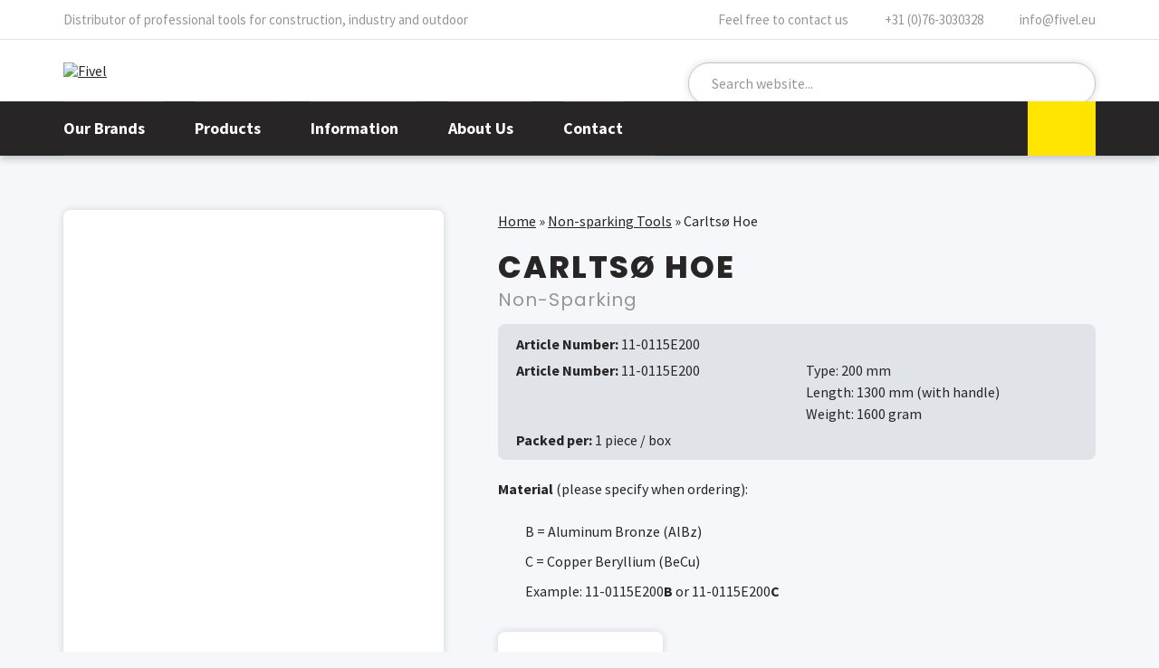

--- FILE ---
content_type: text/html; charset=UTF-8
request_url: https://www.fivel.eu/product/carltso-hoe/
body_size: 8770
content:
<!doctype html>
<html lang="en-US" prefix="og: https://ogp.me/ns#">
<head>
	<meta charset="utf-8">
	<meta http-equiv="x-ua-compatible" content="ie=edge">
	<meta name="viewport" content="width=device-width, initial-scale=1">
	<link rel="icon" href="https://www.fivel.eu/wp-content/themes/fivel-theme/assets/images/favicon.png">
	
<!-- Search Engine Optimization by Rank Math - https://rankmath.com/ -->
<title>Carltsø Hoe - Fivel</title>
<meta name="robots" content="follow, index, max-snippet:-1, max-video-preview:-1, max-image-preview:large"/>
<link rel="canonical" href="https://www.fivel.eu/product/carltso-hoe/" />
<meta property="og:locale" content="en_US" />
<meta property="og:type" content="article" />
<meta property="og:title" content="Carltsø Hoe - Fivel" />
<meta property="og:description" content="Carltsoe® Non-Sparking SAFETY TOOLS are recommended for use where hazardous, flammable or combustible vapors, liquids, dusts or residues are present and should be used by all industrial safety programs. Carltsoe® Non-Magnetic SAFETY TOOLS can be used around sensitive magnetic equipment, including scanners, de-mining and disarming. Carltsoe® Corrosion-Resistant SAFETY TOOLS are the ideal choice when working [&hellip;]" />
<meta property="og:url" content="https://www.fivel.eu/product/carltso-hoe/" />
<meta property="og:site_name" content="Fivel" />
<meta property="og:image" content="https://www.fivel.eu/wp-content/uploads/2022/01/Ex1015-B.jpg" />
<meta property="og:image:secure_url" content="https://www.fivel.eu/wp-content/uploads/2022/01/Ex1015-B.jpg" />
<meta property="og:image:width" content="945" />
<meta property="og:image:height" content="828" />
<meta property="og:image:alt" content="Carltsø" />
<meta property="og:image:type" content="image/jpeg" />
<meta name="twitter:card" content="summary_large_image" />
<meta name="twitter:title" content="Carltsø Hoe - Fivel" />
<meta name="twitter:description" content="Carltsoe® Non-Sparking SAFETY TOOLS are recommended for use where hazardous, flammable or combustible vapors, liquids, dusts or residues are present and should be used by all industrial safety programs. Carltsoe® Non-Magnetic SAFETY TOOLS can be used around sensitive magnetic equipment, including scanners, de-mining and disarming. Carltsoe® Corrosion-Resistant SAFETY TOOLS are the ideal choice when working [&hellip;]" />
<meta name="twitter:image" content="https://www.fivel.eu/wp-content/uploads/2022/01/Ex1015-B.jpg" />
<script type="application/ld+json" class="rank-math-schema">{"@context":"https://schema.org","@graph":[{"@type":"BreadcrumbList","@id":"https://www.fivel.eu/product/carltso-hoe/#breadcrumb","itemListElement":[{"@type":"ListItem","position":"1","item":{"@id":"https://www.fivel.eu","name":"Home"}},{"@type":"ListItem","position":"2","item":{"@id":"https://www.fivel.eu/products/category/non-sparking-tools/","name":"Non-sparking Tools"}},{"@type":"ListItem","position":"3","item":{"@id":"https://www.fivel.eu/product/carltso-hoe/","name":"Carlts\u00f8 Hoe"}}]}]}</script>
<!-- /Rank Math WordPress SEO plugin -->

<link rel="alternate" title="oEmbed (JSON)" type="application/json+oembed" href="https://www.fivel.eu/wp-json/oembed/1.0/embed?url=https%3A%2F%2Fwww.fivel.eu%2Fproduct%2Fcarltso-hoe%2F" />
<link rel="alternate" title="oEmbed (XML)" type="text/xml+oembed" href="https://www.fivel.eu/wp-json/oembed/1.0/embed?url=https%3A%2F%2Fwww.fivel.eu%2Fproduct%2Fcarltso-hoe%2F&#038;format=xml" />
<style id='wp-img-auto-sizes-contain-inline-css' type='text/css'>img:is([sizes=auto i],[sizes^="auto," i]){contain-intrinsic-size:3000px 1500px}</style>

<style id='classic-theme-styles-inline-css' type='text/css'>
/*! This file is auto-generated */
.wp-block-button__link{color:#fff;background-color:#32373c;border-radius:9999px;box-shadow:none;text-decoration:none;padding:calc(.667em + 2px) calc(1.333em + 2px);font-size:1.125em}.wp-block-file__button{background:#32373c;color:#fff;text-decoration:none}</style>
<link data-optimized="1" rel='stylesheet' id='normalize-css' href='https://www.fivel.eu/wp-content/litespeed/css/23990faa5fb718d72e5af92e18fe8552.css?ver=0ea1c' type='text/css' media='screen, print' />
<link data-optimized="1" rel='stylesheet' id='slick-css' href='https://www.fivel.eu/wp-content/litespeed/css/642e3557d655d11ea7d0cb75a2c00419.css?ver=6d770' type='text/css' media='' />
<link data-optimized="1" rel='stylesheet' id='swipebox-css' href='https://www.fivel.eu/wp-content/litespeed/css/50cb5c376854f84668ba35e2941e64a5.css?ver=ec728' type='text/css' media='' />
<link data-optimized="1" rel='stylesheet' id='main-style-css' href='https://www.fivel.eu/wp-content/litespeed/css/7a2506a454513f9d69e429c0f74f6caf.css?ver=692ff' type='text/css' media='screen, print' />
<script data-optimized="1" type="text/javascript" id="wpml-cookie-js-extra">var wpml_cookies={"wp-wpml_current_language":{"value":"en","expires":1,"path":"/"}};var wpml_cookies={"wp-wpml_current_language":{"value":"en","expires":1,"path":"/"}}</script>
<script data-optimized="1" type="text/javascript" src="https://www.fivel.eu/wp-content/litespeed/js/bfd0cfa83f42774b1dfb535262b98fcd.js?ver=e394b" id="wpml-cookie-js" defer="defer" data-wp-strategy="defer"></script>
<script data-optimized="1" type="text/javascript" src="https://www.fivel.eu/wp-content/litespeed/js/7f5cb2cf35f10592cc539658734a7878.js?ver=9ce7e" id="wpml-legacy-dropdown-click-0-js"></script>
<script type="text/javascript" src="https://www.fivel.eu/wp-content/themes/fivel-theme/assets/js/jquery.min.js?ver=3.7.1" id="jquery-js"></script>
<script data-optimized="1" type="text/javascript" src="https://www.fivel.eu/wp-content/litespeed/js/59a8ab91ff486056e6c729ef626e86b8.js?ver=4c488" id="jquery-ui-core-js"></script>
<script data-optimized="1" type="text/javascript" src="https://www.fivel.eu/wp-content/litespeed/js/9e9cb59f7bcc90eaaf73a16573e30071.js?ver=54754" id="jquery-ui-mouse-js"></script>
<script data-optimized="1" type="text/javascript" src="https://www.fivel.eu/wp-content/litespeed/js/f4e612b5b5f892ab1e2118cfc21ce2f7.js?ver=6dbb1" id="jquery-ui-sortable-js"></script>
<script data-optimized="1" type="text/javascript" src="https://www.fivel.eu/wp-content/litespeed/js/ed1085a99cad1a878f438ae3654d0388.js?ver=e1a25" id="jquery-ui-resizable-js"></script>
<script data-optimized="1" type="text/javascript" src="https://www.fivel.eu/wp-content/litespeed/js/ed5af98771614cb607130adc99562741.js?ver=e93d3" id="acf-js"></script>
<script data-optimized="1" type="text/javascript" src="https://www.fivel.eu/wp-content/litespeed/js/e6048c183de97eee508dd1f4a530e207.js?ver=91b7b" id="wp-dom-ready-js"></script>
<script data-optimized="1" type="text/javascript" src="https://www.fivel.eu/wp-content/litespeed/js/5d63772ef033df1bd34646f1355ffd79.js?ver=d5ced" id="wp-hooks-js"></script>
<script data-optimized="1" type="text/javascript" src="https://www.fivel.eu/wp-content/litespeed/js/ddbd87c874cf48a517bae7e17a51ac5b.js?ver=72993" id="wp-i18n-js"></script>
<script data-optimized="1" type="text/javascript" id="wp-i18n-js-after">wp.i18n.setLocaleData({'text direction\u0004ltr':['ltr']})</script>
<script data-optimized="1" type="text/javascript" src="https://www.fivel.eu/wp-content/litespeed/js/e7da7abff92047b0559ab2eaceb192dc.js?ver=c8acf" id="wp-a11y-js"></script>
<script data-optimized="1" type="text/javascript" src="https://www.fivel.eu/wp-content/litespeed/js/d288b9dde8a27567ac3d21d5dbfe77c0.js?ver=961da" id="acf-input-js"></script>
<script data-optimized="1" type="text/javascript" src="https://www.fivel.eu/wp-content/litespeed/js/8cd7f352242404d0e4a47778393af0bb.js?ver=496b6" id="acf-input-conditional-taxonomy-js"></script>
<script data-optimized="1" type="text/javascript" src="https://www.fivel.eu/wp-content/litespeed/js/945256860c089613671b4ab9e3ed96df.js?ver=b0636" id="slick-js-js"></script>
<script data-optimized="1" type="text/javascript" src="https://www.fivel.eu/wp-content/litespeed/js/7a931e23a5a0f002fc38ef770ebb21cc.js?ver=73644" id="swipebox-js-js"></script>
<script data-optimized="1" type="text/javascript" src="https://www.fivel.eu/wp-content/litespeed/js/dab8167c7a7a846c9206f46a3d8eb62b.js?ver=d402d" id="scripts-js"></script>
<link rel="https://api.w.org/" href="https://www.fivel.eu/wp-json/" /><link rel="EditURI" type="application/rsd+xml" title="RSD" href="https://www.fivel.eu/xmlrpc.php?rsd" />
<meta name="generator" content="WordPress 6.9" />
<link rel='shortlink' href='https://www.fivel.eu/?p=11062' />
<meta name="generator" content="WPML ver:4.8.6 stt:37,1,4,3;" />
<link rel="icon" href="https://www.fivel.eu/wp-content/uploads/2022/04/favicon.png" sizes="32x32" />
<link rel="icon" href="https://www.fivel.eu/wp-content/uploads/2022/04/favicon.png" sizes="192x192" />
<link rel="apple-touch-icon" href="https://www.fivel.eu/wp-content/uploads/2022/04/favicon.png" />
<meta name="msapplication-TileImage" content="https://www.fivel.eu/wp-content/uploads/2022/04/favicon.png" />
			<!-- Global site tag (gtag.js) - Google Analytics -->
		<script async src="https://www.googletagmanager.com/gtag/js?id=G-XZCKW5Q439"></script>
		<script>
		  window.dataLayer = window.dataLayer || [];
		  function gtag(){dataLayer.push(arguments);}
		  gtag('js', new Date());
		  gtag('config', 'G-XZCKW5Q439', { 'anonymize_ip': true, 'forceSSL': true });
		</script>
		
<style id='global-styles-inline-css' type='text/css'>:root{--wp--preset--aspect-ratio--square:1;--wp--preset--aspect-ratio--4-3:4/3;--wp--preset--aspect-ratio--3-4:3/4;--wp--preset--aspect-ratio--3-2:3/2;--wp--preset--aspect-ratio--2-3:2/3;--wp--preset--aspect-ratio--16-9:16/9;--wp--preset--aspect-ratio--9-16:9/16;--wp--preset--color--black:#000000;--wp--preset--color--cyan-bluish-gray:#abb8c3;--wp--preset--color--white:#ffffff;--wp--preset--color--pale-pink:#f78da7;--wp--preset--color--vivid-red:#cf2e2e;--wp--preset--color--luminous-vivid-orange:#ff6900;--wp--preset--color--luminous-vivid-amber:#fcb900;--wp--preset--color--light-green-cyan:#7bdcb5;--wp--preset--color--vivid-green-cyan:#00d084;--wp--preset--color--pale-cyan-blue:#8ed1fc;--wp--preset--color--vivid-cyan-blue:#0693e3;--wp--preset--color--vivid-purple:#9b51e0;--wp--preset--gradient--vivid-cyan-blue-to-vivid-purple:linear-gradient(135deg,rgb(6,147,227) 0%,rgb(155,81,224) 100%);--wp--preset--gradient--light-green-cyan-to-vivid-green-cyan:linear-gradient(135deg,rgb(122,220,180) 0%,rgb(0,208,130) 100%);--wp--preset--gradient--luminous-vivid-amber-to-luminous-vivid-orange:linear-gradient(135deg,rgb(252,185,0) 0%,rgb(255,105,0) 100%);--wp--preset--gradient--luminous-vivid-orange-to-vivid-red:linear-gradient(135deg,rgb(255,105,0) 0%,rgb(207,46,46) 100%);--wp--preset--gradient--very-light-gray-to-cyan-bluish-gray:linear-gradient(135deg,rgb(238,238,238) 0%,rgb(169,184,195) 100%);--wp--preset--gradient--cool-to-warm-spectrum:linear-gradient(135deg,rgb(74,234,220) 0%,rgb(151,120,209) 20%,rgb(207,42,186) 40%,rgb(238,44,130) 60%,rgb(251,105,98) 80%,rgb(254,248,76) 100%);--wp--preset--gradient--blush-light-purple:linear-gradient(135deg,rgb(255,206,236) 0%,rgb(152,150,240) 100%);--wp--preset--gradient--blush-bordeaux:linear-gradient(135deg,rgb(254,205,165) 0%,rgb(254,45,45) 50%,rgb(107,0,62) 100%);--wp--preset--gradient--luminous-dusk:linear-gradient(135deg,rgb(255,203,112) 0%,rgb(199,81,192) 50%,rgb(65,88,208) 100%);--wp--preset--gradient--pale-ocean:linear-gradient(135deg,rgb(255,245,203) 0%,rgb(182,227,212) 50%,rgb(51,167,181) 100%);--wp--preset--gradient--electric-grass:linear-gradient(135deg,rgb(202,248,128) 0%,rgb(113,206,126) 100%);--wp--preset--gradient--midnight:linear-gradient(135deg,rgb(2,3,129) 0%,rgb(40,116,252) 100%);--wp--preset--font-size--small:13px;--wp--preset--font-size--medium:20px;--wp--preset--font-size--large:36px;--wp--preset--font-size--x-large:42px;--wp--preset--spacing--20:0.44rem;--wp--preset--spacing--30:0.67rem;--wp--preset--spacing--40:1rem;--wp--preset--spacing--50:1.5rem;--wp--preset--spacing--60:2.25rem;--wp--preset--spacing--70:3.38rem;--wp--preset--spacing--80:5.06rem;--wp--preset--shadow--natural:6px 6px 9px rgba(0, 0, 0, 0.2);--wp--preset--shadow--deep:12px 12px 50px rgba(0, 0, 0, 0.4);--wp--preset--shadow--sharp:6px 6px 0px rgba(0, 0, 0, 0.2);--wp--preset--shadow--outlined:6px 6px 0px -3px rgb(255, 255, 255), 6px 6px rgb(0, 0, 0);--wp--preset--shadow--crisp:6px 6px 0px rgb(0, 0, 0)}:where(.is-layout-flex){gap:.5em}:where(.is-layout-grid){gap:.5em}body .is-layout-flex{display:flex}.is-layout-flex{flex-wrap:wrap;align-items:center}.is-layout-flex>:is(*,div){margin:0}body .is-layout-grid{display:grid}.is-layout-grid>:is(*,div){margin:0}:where(.wp-block-columns.is-layout-flex){gap:2em}:where(.wp-block-columns.is-layout-grid){gap:2em}:where(.wp-block-post-template.is-layout-flex){gap:1.25em}:where(.wp-block-post-template.is-layout-grid){gap:1.25em}.has-black-color{color:var(--wp--preset--color--black)!important}.has-cyan-bluish-gray-color{color:var(--wp--preset--color--cyan-bluish-gray)!important}.has-white-color{color:var(--wp--preset--color--white)!important}.has-pale-pink-color{color:var(--wp--preset--color--pale-pink)!important}.has-vivid-red-color{color:var(--wp--preset--color--vivid-red)!important}.has-luminous-vivid-orange-color{color:var(--wp--preset--color--luminous-vivid-orange)!important}.has-luminous-vivid-amber-color{color:var(--wp--preset--color--luminous-vivid-amber)!important}.has-light-green-cyan-color{color:var(--wp--preset--color--light-green-cyan)!important}.has-vivid-green-cyan-color{color:var(--wp--preset--color--vivid-green-cyan)!important}.has-pale-cyan-blue-color{color:var(--wp--preset--color--pale-cyan-blue)!important}.has-vivid-cyan-blue-color{color:var(--wp--preset--color--vivid-cyan-blue)!important}.has-vivid-purple-color{color:var(--wp--preset--color--vivid-purple)!important}.has-black-background-color{background-color:var(--wp--preset--color--black)!important}.has-cyan-bluish-gray-background-color{background-color:var(--wp--preset--color--cyan-bluish-gray)!important}.has-white-background-color{background-color:var(--wp--preset--color--white)!important}.has-pale-pink-background-color{background-color:var(--wp--preset--color--pale-pink)!important}.has-vivid-red-background-color{background-color:var(--wp--preset--color--vivid-red)!important}.has-luminous-vivid-orange-background-color{background-color:var(--wp--preset--color--luminous-vivid-orange)!important}.has-luminous-vivid-amber-background-color{background-color:var(--wp--preset--color--luminous-vivid-amber)!important}.has-light-green-cyan-background-color{background-color:var(--wp--preset--color--light-green-cyan)!important}.has-vivid-green-cyan-background-color{background-color:var(--wp--preset--color--vivid-green-cyan)!important}.has-pale-cyan-blue-background-color{background-color:var(--wp--preset--color--pale-cyan-blue)!important}.has-vivid-cyan-blue-background-color{background-color:var(--wp--preset--color--vivid-cyan-blue)!important}.has-vivid-purple-background-color{background-color:var(--wp--preset--color--vivid-purple)!important}.has-black-border-color{border-color:var(--wp--preset--color--black)!important}.has-cyan-bluish-gray-border-color{border-color:var(--wp--preset--color--cyan-bluish-gray)!important}.has-white-border-color{border-color:var(--wp--preset--color--white)!important}.has-pale-pink-border-color{border-color:var(--wp--preset--color--pale-pink)!important}.has-vivid-red-border-color{border-color:var(--wp--preset--color--vivid-red)!important}.has-luminous-vivid-orange-border-color{border-color:var(--wp--preset--color--luminous-vivid-orange)!important}.has-luminous-vivid-amber-border-color{border-color:var(--wp--preset--color--luminous-vivid-amber)!important}.has-light-green-cyan-border-color{border-color:var(--wp--preset--color--light-green-cyan)!important}.has-vivid-green-cyan-border-color{border-color:var(--wp--preset--color--vivid-green-cyan)!important}.has-pale-cyan-blue-border-color{border-color:var(--wp--preset--color--pale-cyan-blue)!important}.has-vivid-cyan-blue-border-color{border-color:var(--wp--preset--color--vivid-cyan-blue)!important}.has-vivid-purple-border-color{border-color:var(--wp--preset--color--vivid-purple)!important}.has-vivid-cyan-blue-to-vivid-purple-gradient-background{background:var(--wp--preset--gradient--vivid-cyan-blue-to-vivid-purple)!important}.has-light-green-cyan-to-vivid-green-cyan-gradient-background{background:var(--wp--preset--gradient--light-green-cyan-to-vivid-green-cyan)!important}.has-luminous-vivid-amber-to-luminous-vivid-orange-gradient-background{background:var(--wp--preset--gradient--luminous-vivid-amber-to-luminous-vivid-orange)!important}.has-luminous-vivid-orange-to-vivid-red-gradient-background{background:var(--wp--preset--gradient--luminous-vivid-orange-to-vivid-red)!important}.has-very-light-gray-to-cyan-bluish-gray-gradient-background{background:var(--wp--preset--gradient--very-light-gray-to-cyan-bluish-gray)!important}.has-cool-to-warm-spectrum-gradient-background{background:var(--wp--preset--gradient--cool-to-warm-spectrum)!important}.has-blush-light-purple-gradient-background{background:var(--wp--preset--gradient--blush-light-purple)!important}.has-blush-bordeaux-gradient-background{background:var(--wp--preset--gradient--blush-bordeaux)!important}.has-luminous-dusk-gradient-background{background:var(--wp--preset--gradient--luminous-dusk)!important}.has-pale-ocean-gradient-background{background:var(--wp--preset--gradient--pale-ocean)!important}.has-electric-grass-gradient-background{background:var(--wp--preset--gradient--electric-grass)!important}.has-midnight-gradient-background{background:var(--wp--preset--gradient--midnight)!important}.has-small-font-size{font-size:var(--wp--preset--font-size--small)!important}.has-medium-font-size{font-size:var(--wp--preset--font-size--medium)!important}.has-large-font-size{font-size:var(--wp--preset--font-size--large)!important}.has-x-large-font-size{font-size:var(--wp--preset--font-size--x-large)!important}</style>
</head>
<body class="wp-singular assortment-template-default single single-assortment postid-11062 wp-theme-fivel-theme">

	<header id="header" class="header">
		
		<div class="header-top">
			<div class="container">
				<div class="slogan">Distributor of professional tools for construction, industry and outdoor</div>
				<div class="contact">
					<span>Feel free to contact us</span> 
					<a href="tel:+31763030328"><svg><use xlink:href="https://www.fivel.eu/wp-content/themes/fivel-theme/assets/images/icons.svg#svg-phone" /></svg> +31 (0)76-3030328</a>
					<a href="mailto:info@fivel.eu"><svg><use xlink:href="https://www.fivel.eu/wp-content/themes/fivel-theme/assets/images/icons.svg#svg-mail" /></svg> info@fivel.eu</a>
				</div>
			</div>
		</div>
		
		<div class="header-main clearfix">
			<div class="container">
				<a href="https://www.fivel.eu" class="logo">
					<img src="https://www.fivel.eu/wp-content/themes/fivel-theme/assets/images/fivel-logo.svg" alt="Fivel" title="Fivel">
				</a>
				<div class="toggle-search"></div>
<form role="search" method="get" id="search-form" class="search-form" action="https://www.fivel.eu/search/">
    <div class="search-wrap">
        <input type="search" placeholder="Search website..." name="_search" id="search-input" value="" autocomplete="off" />
        <button type="submit" id="search-submit" value="Search" class="search-btn"></button>
    </div>
</form>			
			</div>
		</div>
		<div id="header-nav" class="header-nav">
			<div class="container">
				<button id="nav-toggle" href="#" class="toggle-nav"> Menu</button>
				<nav id="site-menu" class="site-menu">	
					<ul id="menu-nav-main" class="menu"><li id="menu-item-46" class="two-column-menu menu-item menu-item-type-post_type menu-item-object-page menu-item-has-children menu-item-46"><a href="https://www.fivel.eu/brands/">Our Brands</a>
<ul class="sub-menu">
	<li id="menu-item-64" class="menu-item menu-item-type-taxonomy menu-item-object-assortment-brand menu-item-64"><a href="https://www.fivel.eu/products/brand/carltso/">Carltsø</a></li>
	<li id="menu-item-65" class="menu-item menu-item-type-taxonomy menu-item-object-assortment-brand menu-item-65"><a href="https://www.fivel.eu/products/brand/cimco/">Cimco</a></li>
	<li id="menu-item-66" class="menu-item menu-item-type-taxonomy menu-item-object-assortment-brand menu-item-66"><a href="https://www.fivel.eu/products/brand/edma/">EDMA</a></li>
	<li id="menu-item-67" class="menu-item menu-item-type-taxonomy menu-item-object-assortment-brand menu-item-67"><a href="https://www.fivel.eu/products/brand/estwing/">Estwing</a></li>
	<li id="menu-item-69" class="menu-item menu-item-type-taxonomy menu-item-object-assortment-brand menu-item-69"><a href="https://www.fivel.eu/products/brand/fivel/">Fivel</a></li>
	<li id="menu-item-70" class="menu-item menu-item-type-taxonomy menu-item-object-assortment-brand menu-item-70"><a href="https://www.fivel.eu/products/brand/kraft-tool/">Kraft Tool</a></li>
	<li id="menu-item-72" class="menu-item menu-item-type-taxonomy menu-item-object-assortment-brand menu-item-72"><a href="https://www.fivel.eu/products/brand/maun/">Maun</a></li>
	<li id="menu-item-73" class="menu-item menu-item-type-taxonomy menu-item-object-assortment-brand menu-item-73"><a href="https://www.fivel.eu/products/brand/midwest/">Midwest</a></li>
	<li id="menu-item-18468" class="menu-item menu-item-type-taxonomy menu-item-object-assortment-brand menu-item-18468"><a href="https://www.fivel.eu/products/brand/rabo/">Rabo</a></li>
	<li id="menu-item-74" class="menu-item menu-item-type-taxonomy menu-item-object-assortment-brand menu-item-74"><a href="https://www.fivel.eu/products/brand/swanson/">Swanson</a></li>
	<li id="menu-item-75" class="menu-item menu-item-type-taxonomy menu-item-object-assortment-brand menu-item-75"><a href="https://www.fivel.eu/products/brand/tajima/">Tajima</a></li>
	<li id="menu-item-76" class="menu-item menu-item-type-taxonomy menu-item-object-assortment-brand menu-item-76"><a href="https://www.fivel.eu/products/brand/thor/">Thor</a></li>
	<li id="menu-item-77" class="menu-item menu-item-type-taxonomy menu-item-object-assortment-brand menu-item-77"><a href="https://www.fivel.eu/products/brand/titanium/">Titanium</a></li>
	<li id="menu-item-11734" class="menu-item menu-item-type-taxonomy menu-item-object-assortment-brand menu-item-11734"><a href="https://www.fivel.eu/products/brand/viking-arm/">Viking Arm</a></li>
	<li id="menu-item-79" class="menu-item menu-item-type-post_type menu-item-object-page menu-item-79"><a href="https://www.fivel.eu/brands/">All Brands</a></li>
</ul>
</li>
<li id="menu-item-47" class="two-column-menu-medium menu-large menu-item menu-item-type-post_type menu-item-object-page menu-item-has-children menu-item-47"><a href="https://www.fivel.eu/products/">Products</a>
<ul class="sub-menu">
	<li id="menu-item-57" class="menu-item menu-item-type-taxonomy menu-item-object-assortment-category menu-item-57"><a href="https://www.fivel.eu/products/category/hammers/">Hammers</a></li>
	<li id="menu-item-876" class="menu-item menu-item-type-taxonomy menu-item-object-assortment-category menu-item-876"><a href="https://www.fivel.eu/products/category/axes-knives/">Axes and Knives</a></li>
	<li id="menu-item-58" class="menu-item menu-item-type-taxonomy menu-item-object-assortment-category menu-item-58"><a href="https://www.fivel.eu/products/category/caulk-guns/">Caulk Guns</a></li>
	<li id="menu-item-59" class="menu-item menu-item-type-taxonomy menu-item-object-assortment-category menu-item-59"><a href="https://www.fivel.eu/products/category/snips-and-pliers/">Snips and Pliers</a></li>
	<li id="menu-item-60" class="menu-item menu-item-type-taxonomy menu-item-object-assortment-category menu-item-60"><a href="https://www.fivel.eu/products/category/measuring-tools/">Measuring Tools</a></li>
	<li id="menu-item-2392" class="menu-item menu-item-type-taxonomy menu-item-object-assortment-category menu-item-2392"><a href="https://www.fivel.eu/products/category/cutting-tools/">Cutting Tools</a></li>
	<li id="menu-item-11735" class="menu-item menu-item-type-taxonomy menu-item-object-assortment-category menu-item-11735"><a href="https://www.fivel.eu/products/category/lifting-tools/">Lifting Tools</a></li>
	<li id="menu-item-18469" class="menu-item menu-item-type-taxonomy menu-item-object-assortment-category menu-item-18469"><a href="https://www.fivel.eu/products/category/leveling-tools/">Leveling Tools</a></li>
	<li id="menu-item-13020" class="menu-item menu-item-type-taxonomy menu-item-object-assortment-category menu-item-13020"><a href="https://www.fivel.eu/products/category/work-gear/">Work Gear</a></li>
	<li id="menu-item-61" class="menu-item menu-item-type-taxonomy menu-item-object-assortment-category menu-item-61"><a href="https://www.fivel.eu/products/category/drywall-and-plastering-tools/">Drywall and Plastering Tools</a></li>
	<li id="menu-item-4074" class="menu-item menu-item-type-taxonomy menu-item-object-assortment-category menu-item-4074"><a href="https://www.fivel.eu/products/category/pry-bars-and-nail-pullers/">Pry Bars and Nail Pullers</a></li>
	<li id="menu-item-2729" class="menu-item menu-item-type-taxonomy menu-item-object-assortment-category menu-item-2729"><a href="https://www.fivel.eu/products/category/bricklaying-tools/">Bricklaying Tools</a></li>
	<li id="menu-item-4075" class="menu-item menu-item-type-taxonomy menu-item-object-assortment-category menu-item-4075"><a href="https://www.fivel.eu/products/category/concrete-tools/">Concrete Tools</a></li>
	<li id="menu-item-4024" class="menu-item menu-item-type-taxonomy menu-item-object-assortment-category menu-item-4024"><a href="https://www.fivel.eu/products/category/tiler-tools/">Tiler Tools</a></li>
	<li id="menu-item-16973" class="menu-item menu-item-type-taxonomy menu-item-object-assortment-category menu-item-16973"><a href="https://www.fivel.eu/products/category/insulation-tools/">Insulation Tools</a></li>
	<li id="menu-item-4025" class="menu-item menu-item-type-taxonomy menu-item-object-assortment-category menu-item-4025"><a href="https://www.fivel.eu/products/category/archeology-tools/">Archeology Tools</a></li>
	<li id="menu-item-62" class="menu-item menu-item-type-taxonomy menu-item-object-assortment-category menu-item-62"><a href="https://www.fivel.eu/products/category/geology-tools/">Geology Tools</a></li>
	<li id="menu-item-4076" class="menu-item menu-item-type-taxonomy menu-item-object-assortment-category current-assortment-ancestor current-menu-parent current-assortment-parent menu-item-4076"><a href="https://www.fivel.eu/products/category/non-sparking-tools/">Non-sparking Tools</a></li>
	<li id="menu-item-63" class="menu-item menu-item-type-taxonomy menu-item-object-assortment-category menu-item-63"><a href="https://www.fivel.eu/products/category/titanium-tools/">Titanium Tools</a></li>
	<li id="menu-item-13021" class="menu-item menu-item-type-taxonomy menu-item-object-assortment-category menu-item-13021"><a href="https://www.fivel.eu/products/category/new-items/">New Items</a></li>
	<li id="menu-item-80" class="menu-item menu-item-type-post_type menu-item-object-page menu-item-80"><a href="https://www.fivel.eu/products/">All Products</a></li>
</ul>
</li>
<li id="menu-item-48" class="menu-item menu-item-type-post_type menu-item-object-page menu-item-has-children menu-item-48"><a href="https://www.fivel.eu/downloads/">Information</a>
<ul class="sub-menu">
	<li id="menu-item-49" class="menu-item menu-item-type-post_type menu-item-object-page menu-item-49"><a href="https://www.fivel.eu/downloads/">Downloads</a></li>
	<li id="menu-item-56" class="menu-item menu-item-type-post_type menu-item-object-page menu-item-56"><a href="https://www.fivel.eu/pricelists/">Pricelists</a></li>
	<li id="menu-item-54" class="menu-item menu-item-type-post_type menu-item-object-page menu-item-54"><a href="https://www.fivel.eu/catalog/">Catalog</a></li>
	<li id="menu-item-55" class="menu-item menu-item-type-post_type menu-item-object-page menu-item-55"><a href="https://www.fivel.eu/videos/">Videos</a></li>
</ul>
</li>
<li id="menu-item-50" class="menu-item menu-item-type-post_type menu-item-object-page menu-item-has-children menu-item-50"><a href="https://www.fivel.eu/about-us/">About Us</a>
<ul class="sub-menu">
	<li id="menu-item-52" class="menu-item menu-item-type-post_type menu-item-object-page menu-item-52"><a href="https://www.fivel.eu/about-us/">About Us</a></li>
	<li id="menu-item-53" class="menu-item menu-item-type-post_type menu-item-object-page menu-item-53"><a href="https://www.fivel.eu/about-our-brands/">About our Brands</a></li>
</ul>
</li>
<li id="menu-item-51" class="menu-item menu-item-type-post_type menu-item-object-page menu-item-51"><a href="https://www.fivel.eu/contact/">Contact</a></li>
</ul>				</nav>
				
<div class="wpml-ls-statics-shortcode_actions wpml-ls wpml-ls-legacy-dropdown-click js-wpml-ls-legacy-dropdown-click">
	<ul role="menu">

		<li class="wpml-ls-slot-shortcode_actions wpml-ls-item wpml-ls-item-en wpml-ls-current-language wpml-ls-first-item wpml-ls-item-legacy-dropdown-click" role="none">

			<a href="#" class="js-wpml-ls-item-toggle wpml-ls-item-toggle" role="menuitem" title="Switch to English">
                </a>

			<ul class="js-wpml-ls-sub-menu wpml-ls-sub-menu" role="menu">
				
					<li class="wpml-ls-slot-shortcode_actions wpml-ls-item wpml-ls-item-nl" role="none">
						<a href="https://www.fivel.eu/nl/product/carltso-schoffel/" class="wpml-ls-link" role="menuitem" aria-label="Switch to Dutch" title="Switch to Dutch">
                            </a>
					</li>

				
					<li class="wpml-ls-slot-shortcode_actions wpml-ls-item wpml-ls-item-fr" role="none">
						<a href="https://www.fivel.eu/fr/produit/carltso-binette/" class="wpml-ls-link" role="menuitem" aria-label="Switch to French" title="Switch to French">
                            </a>
					</li>

				
					<li class="wpml-ls-slot-shortcode_actions wpml-ls-item wpml-ls-item-de wpml-ls-last-item" role="none">
						<a href="https://www.fivel.eu/de/produkt/carltso-haue/" class="wpml-ls-link" role="menuitem" aria-label="Switch to German" title="Switch to German">
                            </a>
					</li>

							</ul>

		</li>

	</ul>
</div>
			</div>
		</div>
		
	</header>	
	 
		
					
			<div class="main" role="main">
				
				<div class="page-content assortment-content">
					<div class="container">
						<div class="row l-large-padding">
							<div class="column medium-1-2 large-2-5">								
								<ul class="products-slider">
									<li>
										<div class="gallery-item">
																							<a href="https://www.fivel.eu/wp-content/uploads/2022/01/Ex1015-B.jpg " class="image swipe"><img width="945" height="828" src="https://www.fivel.eu/wp-content/uploads/2022/01/Ex1015-B.jpg" class="attachment-large size-large wp-post-image" alt="" decoding="async" fetchpriority="high" srcset="https://www.fivel.eu/wp-content/uploads/2022/01/Ex1015-B.jpg 945w, https://www.fivel.eu/wp-content/uploads/2022/01/Ex1015-B-300x263.jpg 300w, https://www.fivel.eu/wp-content/uploads/2022/01/Ex1015-B-768x673.jpg 768w" sizes="(max-width: 945px) 100vw, 945px" /></a>
																					</div>
									</li>
																														<li>
												<div class="gallery-item"><a href="https://www.fivel.eu/wp-content/uploads/2022/01/Algemene_info-1024x966.jpg" class="image swipe" title=""><img width="1024" height="966" src="https://www.fivel.eu/wp-content/uploads/2022/01/Algemene_info-1024x966.jpg" class="attachment-large size-large" alt="" decoding="async" srcset="https://www.fivel.eu/wp-content/uploads/2022/01/Algemene_info-1024x966.jpg 1024w, https://www.fivel.eu/wp-content/uploads/2022/01/Algemene_info-300x283.jpg 300w, https://www.fivel.eu/wp-content/uploads/2022/01/Algemene_info-768x725.jpg 768w, https://www.fivel.eu/wp-content/uploads/2022/01/Algemene_info.jpg 1097w" sizes="(max-width: 1024px) 100vw, 1024px" /></a></div>
											</li>
																																				</ul>
								
																									<ul class="products-nav-slider">
										<li>
											<div class="image-item">
												<div class="image">
													<img width="945" height="828" src="https://www.fivel.eu/wp-content/uploads/2022/01/Ex1015-B.jpg" class="attachment-large size-large wp-post-image" alt="" decoding="async" srcset="https://www.fivel.eu/wp-content/uploads/2022/01/Ex1015-B.jpg 945w, https://www.fivel.eu/wp-content/uploads/2022/01/Ex1015-B-300x263.jpg 300w, https://www.fivel.eu/wp-content/uploads/2022/01/Ex1015-B-768x673.jpg 768w" sizes="(max-width: 945px) 100vw, 945px" />												</div>
											</div>
										</li>
																					    											<li>
    												<div class="image-item"><div class="image"><img width="1097" height="1035" src="https://www.fivel.eu/wp-content/uploads/2022/01/Algemene_info.jpg" class="attachment-full size-full" alt="" decoding="async" loading="lazy" srcset="https://www.fivel.eu/wp-content/uploads/2022/01/Algemene_info.jpg 1097w, https://www.fivel.eu/wp-content/uploads/2022/01/Algemene_info-300x283.jpg 300w, https://www.fivel.eu/wp-content/uploads/2022/01/Algemene_info-1024x966.jpg 1024w, https://www.fivel.eu/wp-content/uploads/2022/01/Algemene_info-768x725.jpg 768w" sizes="auto, (max-width: 1097px) 100vw, 1097px" /></div></div>
    											</li>
																						
																				
									</ul>
									
															
							</div>
							<div class="column medium-1-2 large-3-5">
								<nav aria-label="breadcrumbs" class="rank-math-breadcrumb"><p><a href="https://www.fivel.eu">Home</a><span class="separator"> » </span><a href="https://www.fivel.eu/products/category/non-sparking-tools/">Non-sparking Tools</a><span class="separator"> » </span><span class="last">Carltsø Hoe</span></p></nav>												
								<h1>Carltsø Hoe</h1>
																	<h3>Non-Sparking</h3>
																<div class="article-info">
																			<div class="item"><span>Article Number:</span> 11-0115E200</div>
																												<ul class="article-list">
																							<li>
													<div class="number"><span>Article Number:</span> 11-0115E200</div>
													<div class="details">
														<p>Type: 200 mm</p>
																													<p>Length: 1300 mm (with handle)<br />
Weight: 1600 gram</p>
																											</div>
												</li>
																					</ul>
																
																			<div class="item"><span>Packed per:</span> 1 piece / box</div>
										
								</div>								
																	<div class="short-description"><p><strong>Material</strong> (please specify when ordering):</p>
<ul>
<li>B = Aluminum Bronze (AlBz)</li>
<li>C = Copper Beryllium (BeCu)</li>
<li>Example: 11-0115E200<strong>B</strong> or 11-0115E200<strong>C</strong></li>
</ul>
</div>
																		
																	    																																					<a href="https://www.fivel.eu/products/brand/carltso/" class="logo-item"><div class="logo"><img width="259" height="78" src="https://www.fivel.eu/wp-content/uploads/2021/11/cartlsoe-logo.png" class="attachment-medium size-medium" alt="" decoding="async" loading="lazy" /></div></a>
	    																																
							</div>
						</div>
						
													<div class="long-description">
								<h2>Product Description</h2>
								<p>Carltsoe® Non-Sparking SAFETY TOOLS are recommended for use where hazardous, flammable or combustible vapors, liquids, dusts or residues are present and should be used by all industrial safety programs. Carltsoe® Non-Magnetic SAFETY TOOLS can be used around sensitive magnetic equipment, including scanners, de-mining and disarming. Carltsoe® Corrosion-Resistant SAFETY TOOLS are the ideal choice when working in marine and offshore environments. Corrosion and rust can be extremely dangerous in hazardous environments. Impacts involving rust can initiate a thermal reaction which can cause an ignition in an explosive atmosphere. It is important that the user of Carltsoe SAFETY TOOLS keeps the tools in clean working order. Like other personal protection equipment, it is each user’s duty to inspect the tools before use.</p>
<p>Those responsible for operating plants and processes where potentially explosive atmospheres exist should provide information to all who work on the site about the safe use of hand tools.</p>
<p><b>(*)</b> Hand tools are not within the scope of European ATEX 94/9/EC (tools are not own source of ignition). Risks assessments must be made by the employer of the workers using hand tools (see EN 1127-1, EN 13463-1)<br />
<b>(**)</b> DISCLAIMER: Final responsibility remains with the employer of the workers using hand tools, based on his risk assessments (EN 1127-1, EN 13463-1).</p>
<p><b>The above text is not binding and it shall always be referred to the original documents.</b></p>
							</div>
												
					</div>
				</div>
			
			</div>

		    
          
	<footer class="footer">

		<div class="footer-main">
			<div class="container">
				<div class="row">
					<div class="column medium-3-10 large-2-5">
						<h3>Products</h3>
												<ul class="productcats">
																							<li><a href="https://www.fivel.eu/products/category/hammers/">Hammers</a></li>																							<li><a href="https://www.fivel.eu/products/category/axes-knives/">Axes and Knives</a></li>																							<li><a href="https://www.fivel.eu/products/category/caulk-guns/">Caulk Guns</a></li>																							<li><a href="https://www.fivel.eu/products/category/snips-and-pliers/">Snips and Pliers</a></li>																							<li><a href="https://www.fivel.eu/products/category/measuring-tools/">Measuring Tools</a></li>																							<li><a href="https://www.fivel.eu/products/category/cutting-tools/">Cutting Tools</a></li>																							<li><a href="https://www.fivel.eu/products/category/lifting-tools/">Lifting Tools</a></li>																							<li><a href="https://www.fivel.eu/products/category/leveling-tools/">Leveling Tools</a></li>																							<li><a href="https://www.fivel.eu/products/category/work-gear/">Work Gear</a></li>																							<li><a href="https://www.fivel.eu/products/category/drywall-and-plastering-tools/">Drywall and Plastering Tools</a></li>																							<li><a href="https://www.fivel.eu/products/category/pry-bars-and-nail-pullers/">Pry Bars and Nail Pullers</a></li>																							<li><a href="https://www.fivel.eu/products/category/bricklaying-tools/">Bricklaying Tools</a></li>																							<li><a href="https://www.fivel.eu/products/category/concrete-tools/">Concrete Tools</a></li>																							<li><a href="https://www.fivel.eu/products/category/tiler-tools/">Tiler Tools</a></li>																							<li><a href="https://www.fivel.eu/products/category/insulation-tools/">Insulation Tools</a></li>																							<li><a href="https://www.fivel.eu/products/category/archeology-tools/">Archeology Tools</a></li>																							<li><a href="https://www.fivel.eu/products/category/geology-tools/">Geology Tools</a></li>																							<li><a href="https://www.fivel.eu/products/category/non-sparking-tools/">Non-sparking Tools</a></li>																							<li><a href="https://www.fivel.eu/products/category/titanium-tools/">Titanium Tools</a></li>																							<li><a href="https://www.fivel.eu/products/category/new-items/">New Items</a></li>													</ul>
					</div>
					<div class="column medium-1-5 large-1-5">
						<h3>Brands</h3>
												<ul class="brands">
																							<li><a href="https://www.fivel.eu/products/brand/carltso/">Carltsø</a></li>																							<li><a href="https://www.fivel.eu/products/brand/cimco/">Cimco</a></li>																							<li><a href="https://www.fivel.eu/products/brand/edma/">EDMA</a></li>																							<li><a href="https://www.fivel.eu/products/brand/estwing/">Estwing</a></li>																							<li><a href="https://www.fivel.eu/products/brand/fivel/">Fivel</a></li>																							<li><a href="https://www.fivel.eu/products/brand/kraft-tool/">Kraft Tool</a></li>																							<li><a href="https://www.fivel.eu/products/brand/maun/">Maun</a></li>																							<li><a href="https://www.fivel.eu/products/brand/midwest/">Midwest</a></li>																							<li><a href="https://www.fivel.eu/products/brand/rabo/">Rabo</a></li>																							<li><a href="https://www.fivel.eu/products/brand/swanson/">Swanson</a></li>																							<li><a href="https://www.fivel.eu/products/brand/tajima/">Tajima</a></li>																							<li><a href="https://www.fivel.eu/products/brand/thor/">Thor</a></li>																							<li><a href="https://www.fivel.eu/products/brand/titanium/">Titanium</a></li>																							<li><a href="https://www.fivel.eu/products/brand/viking-arm/">Viking Arm</a></li>													</ul>						
					</div>
					<div class="column medium-1-4 large-1-5">
						<h3>Information</h3>
						<ul id="menu-nav-footer" class="menu"><li id="menu-item-35" class="menu-item menu-item-type-post_type menu-item-object-page menu-item-35"><a href="https://www.fivel.eu/downloads/">Downloads</a></li>
<li id="menu-item-34" class="menu-item menu-item-type-post_type menu-item-object-page menu-item-34"><a href="https://www.fivel.eu/pricelists/">Pricelists</a></li>
<li id="menu-item-37" class="menu-item menu-item-type-post_type menu-item-object-page menu-item-37"><a href="https://www.fivel.eu/catalog/">Catalog</a></li>
<li id="menu-item-13150" class="menu-item menu-item-type-post_type menu-item-object-page menu-item-13150"><a href="https://www.fivel.eu/videos/">Videos</a></li>
<li id="menu-item-32" class="menu-item menu-item-type-post_type menu-item-object-page menu-item-32"><a href="https://www.fivel.eu/about-our-brands/">About our Brands</a></li>
<li id="menu-item-33" class="menu-item menu-item-type-post_type menu-item-object-page menu-item-33"><a href="https://www.fivel.eu/about-us/">About Us</a></li>
<li id="menu-item-36" class="menu-item menu-item-type-post_type menu-item-object-page menu-item-36"><a href="https://www.fivel.eu/contact/">Contact Us</a></li>
</ul>					</div>
					<div class="column medium-1-4 large-1-5">
						<h3>Fivel B.V.</h3>
<p>Heusing 15<br />
4817 ZB Breda<br />
The Netherlands</p>
<p>T: <a href="tel:+31763030328">+31 (0)76-3030328</a><br />
E: <a href="mailto:info@fivel.nl">info@fivel.nl</a></p>
						<p class="socials">
							<a href="https://www.instagram.com/fivel_tools/" target="_blank"><svg><use xlink:href="https://www.fivel.eu/wp-content/themes/fivel-theme/assets/images/icons.svg#svg-instagram" /></svg></a>
							<a href="https://twitter.com/fivel_tools" target="_blank"><svg><use xlink:href="https://www.fivel.eu/wp-content/themes/fivel-theme/assets/images/icons.svg#svg-twitter" /></svg></a>
						</p>
					</div>
				</div>
			</div>
		</div>
		
		<div class="footer-bottom">
			<div class="container">
				<div class="row">
					<div class="column medium-2-3">
						<div class="copy">
							<span>&copy;1999-2026 Copyright Fivel BV.</span> <ul id="menu-nav-footer-bottom" class="menu"><li id="menu-item-40" class="menu-item menu-item-type-post_type menu-item-object-page menu-item-40"><a href="https://www.fivel.eu/terms-conditions/">Terms &#038; Conditions</a></li>
<li id="menu-item-42" class="menu-item menu-item-type-post_type menu-item-object-page menu-item-privacy-policy menu-item-42"><a rel="privacy-policy" href="https://www.fivel.eu/privacy-statement/">Privacy Statement</a></li>
<li id="menu-item-41" class="menu-item menu-item-type-post_type menu-item-object-page menu-item-41"><a href="https://www.fivel.eu/disclaimer/">Disclaimer</a></li>
</ul>						</div>
					</div>
					<div class="column medium-1-3">
						<div class="developer">Website by <a href="https://fanatiekmedia.nl" target="_blank">Fanatiek Media</a>.</div>
					</div>
				</div>
			</div>
		</div>
		
	</footer>
<script type="speculationrules">
{"prefetch":[{"source":"document","where":{"and":[{"href_matches":"/*"},{"not":{"href_matches":["/wp-*.php","/wp-admin/*","/wp-content/uploads/*","/wp-content/*","/wp-content/plugins/*","/wp-content/themes/fivel-theme/*","/*\\?(.+)"]}},{"not":{"selector_matches":"a[rel~=\"nofollow\"]"}},{"not":{"selector_matches":".no-prefetch, .no-prefetch a"}}]},"eagerness":"conservative"}]}
</script>
<script>var FWP_HTTP=FWP_HTTP||{};FWP_HTTP.lang='en'</script></body>
</html>

<!-- Page cached by LiteSpeed Cache 7.7 on 2026-01-22 00:07:48 -->

--- FILE ---
content_type: text/css
request_url: https://www.fivel.eu/wp-content/litespeed/css/7a2506a454513f9d69e429c0f74f6caf.css?ver=692ff
body_size: 6398
content:
@import url(https://fonts.googleapis.com/css2?family=Poppins:wght@400;700;800&family=Source+Sans+Pro:wght@400;700&display=swap);body{width:100%;background-color:#F5F7FA;font-family:'Source Sans Pro',sans-serif;font-size:16px;color:#272525}html{font-size:100%;width:100%}img{max-width:100%;height:auto}a{color:#272525;transition:all 0.3s ease;text-decoration:underline}a:hover{color:#272525;text-decoration:none}p{margin:0 0 20px;line-height:150%}ul,ol{line-height:150%;margin:0 0 20px}input,textarea,select{padding:11px 25px;width:100%;font-family:'Source Sans Pro',sans-serif;border:1px solid #C5C5C5;background-color:#fff;color:#272525;line-height:120%;outline:none;margin:0;box-shadow:none;box-shadow:0 0 8px 0 rgb(0 0 0 / .15);border-radius:20px}input:focus,textarea:focus{border:1px solid #9f9f9f}textarea{height:140px}[type="checkbox"],[type="radio"]{width:auto}select{-webkit-appearance:none;-moz-appearance:none;appearance:none;background-image:url(/wp-content/themes/fivel-theme/assets/images/arrow-down.svg);background-size:14px 11px;background-repeat:no-repeat;background-position:right 10px center;padding-right:40px}.btn,.button,.inline-btn a{background-color:#272525;background-image:url(/wp-content/themes/fivel-theme/assets/images/arrow-right-white.svg);background-size:9px 15px;background-repeat:no-repeat;background-position:right 25px center;color:#fff;display:inline-block;padding:14px 40px 14px 25px;text-decoration:none;position:relative;border:0 solid;font-weight:700;border-radius:8px;cursor:pointer;line-height:120%;width:auto;margin:0;transition:all 0.3s ease;text-align:left}.btn:hover,.btn:focus,.button:hover,.button:focus,.inline-btn a:hover,.inline-btn a:focus{background-color:#000;background-position:right 20px center;color:#fff;border:0}.container{max-width:1200px;margin:0 auto;padding:0 20px;position:relative}@media only screen and (min-width:768px){.container{padding:0 30px}}.clearfix::after{content:" ";display:table}.clearfix::after{clear:both}*,*:before,*:after{-moz-box-sizing:border-box;-webkit-box-sizing:border-box;box-sizing:border-box}.row{display:-ms-flexbox;display:flex;-ms-flex-wrap:wrap;flex-wrap:wrap;margin-left:-15px;margin-right:-15px}.row.small-padding{margin-left:-8px;margin-right:-8px}.row.align-middle{align-items:center}.row.justify-center{justify-content:center}.column{display:block;width:100%;float:left;padding-left:15px;padding-right:15px}.row.small-padding .column{padding-left:8px;padding-right:8px}.small-1-2{width:50%}@media only screen and (min-width:768px){.row.medium-reverse{flex-direction:row-reverse}.row.normal-padding{margin-left:-15px;margin-right:-15px}.row.normal-padding .column{padding-left:15px;padding-right:15px}.row.large-padding{margin-left:-30px;margin-right:-30px}.row.large-padding .column{padding-left:30px;padding-right:30px}.row.xlarge-padding{margin-left:-30px;margin-right:-30px}.row.xlarge-padding .column{padding-left:30px;padding-right:30px}.medium-1-5{width:20%}.medium-1-4{width:25%}.medium-3-10{width:30%}.medium-1-3{width:33.33334%}.medium-2-5{width:40%}.medium-1-2{width:50%}.medium-3-5{width:60%}.medium-2-3{width:66.66666%}.medium-3-4{width:75%}.medium-4-5{width:80%}}@media only screen and (min-width:1024px){.row.l-large-padding{margin-left:-30px;margin-right:-30px}.row.l-large-padding .column{padding-left:30px;padding-right:30px}.row.xlarge-padding{margin-left:-40px;margin-right:-40px}.row.xlarge-padding .column{padding-left:40px;padding-right:40px}.large-1-6{width:16.6666666667%}.large-1-5{width:20%}.large-1-4{width:25%}.large-3-10{width:30%}.large-1-3{width:33.33334%}.large-35{width:35%}.large-2-5{width:40%}.large-45{width:45%}.large-1-2{width:50%}.large-3-5{width:60%}.large-2-3{width:66.66666%}.large-3-4{width:75%}.large-4-5{width:80%}}h1,h2,h3,h4,h5{margin:0 0 15px 0;padding:0;font-family:'Poppins',sans-serif}h1{font-size:28px;font-weight:800;letter-spacing:2px;text-transform:uppercase}h2{font-size:22px;font-weight:800;letter-spacing:2px;text-transform:uppercase}h3{font-size:18px;letter-spacing:1px;color:#959595;font-weight:400}h4{font-size:20px}@media only screen and (min-width:768px){h1{font-size:34px}h2{font-size:26px}h3{font-size:20px}}.header{background-color:#fff;padding:0 0 60px;position:relative}.header-top{background-color:#fff;padding:10px 0;border-bottom:1px solid #E3E3E3;z-index:999;position:relative;color:#969696;font-size:15px;text-align:right}.header-top .slogan{display:none}.header-top .contact span{display:none}.header-top .contact a{color:#969696;text-decoration:none;position:relative;padding:0 0 0 22px;margin:0 0 0 10px}.header-top .contact a svg{position:absolute;left:0;top:1px;width:16px;height:16px;fill:#969696;transition:all 0.3s ease}.header-top .contact a:hover{color:#272525}.header-top .contact a:hover svg{fill:#272525}.header-main{background-color:#fff;z-index:999;position:relative;padding:15px 0}.header-main .logo{width:210px;display:block}.header-main .logo img{width:100%;display:block}.header-main .toggle-search{position:absolute;top:5px;right:20px;background-image:url(/wp-content/themes/fivel-theme/assets/images/search-icon.svg);background-size:22px 22px;background-repeat:no-repeat;background-position:center;width:40px;height:40px;cursor:pointer}.header-main .toggle-search.close{background-image:url(/wp-content/themes/fivel-theme/assets/images/close.svg)}.header-main .search-form{display:none;position:absolute;left:20px;top:0;width:calc(100% - 90px);padding:0}.header-main .search-form input[type="search"]{outline:none;border:1px solid #C5C5C5;border-radius:25px;background-color:#FFF;box-shadow:0 0 8px 0 rgb(0 0 0 / .15);padding:13px 25px;color:#272525;-webkit-appearance:none;width:100%;transition:all 0.3s ease}.header-main .search-form input[type="search"]:focus{box-shadow:0 0 12px 0 rgb(0 0 0 / .25)}.header-main .search-form input[type="search"]::placeholder{color:#969696}.header-main .search-form .search-btn{background-image:url(/wp-content/themes/fivel-theme/assets/images/search-icon.svg);background-size:22px 22px;background-repeat:no-repeat;background-position:center;position:absolute;border:0;border-radius:50%;background-color:#fff;top:1px;right:5px;width:50px;height:44px;outline:none;cursor:pointer}.show-search .header-main .search-form{display:block}.header-nav{width:100%;background-color:#272525;z-index:99;height:60px;bottom:0;margin:0;position:absolute;transition:all 0.3s ease;box-shadow:0 4px 8px 0 rgb(0 0 0 / .2)}.header-nav.sticky{position:fixed;top:0;width:100%;z-index:999}.header-nav .container{padding:0}.header-nav .site-menu{display:block;width:100%;position:absolute;top:-100%;background:#272525;margin:0;padding:0 20px 20px;list-style-type:none;transition:ease-in 0.3s all;-webkit-transform:translateY(-150%);transform:translateY(-150%)}.show-nav .header-nav .site-menu{display:block;width:100%;height:auto;top:100%;transition:ease-in 0.6s all;-webkit-transform:translateY(0);transform:translateY(0)}.header-nav .site-menu ul{margin:0;padding:0;list-style:none;border-bottom:1px solid #353535}.header-nav .site-menu ul li{line-height:100%;position:relative;border-top:1px solid #353535}.header-nav .site-menu ul li a{color:#fff;display:block;padding:14px 0;font-size:18px;text-decoration:none;font-weight:700}.header-nav .site-menu ul li a:hover{text-decoration:none}.header-nav .site-menu ul li .submenu-button{position:absolute;top:0;right:0;background-image:url(/wp-content/themes/fivel-theme/assets/images/dropdown.svg);background-position:right 15px center;background-repeat:no-repeat;width:100%;height:45px;text-align:center;transform:rotate(0deg);cursor:pointer}.header-nav .site-menu ul li .submenu-button.active{background-image:url(/wp-content/themes/fivel-theme/assets/images/dropdown-up.svg)}.header-nav .site-menu .sub-menu{display:none;padding:0 0 10px;border-bottom:0}.header-nav .site-menu .sub-menu.active{display:block}.header-nav .site-menu .sub-menu li{border-top:0}.header-nav .site-menu .sub-menu li a{font-weight:400;padding:8px 0}.header-nav .site-menu .two-column-menu .sub-menu.active{display:flex;flex-wrap:wrap}.header-nav .site-menu .two-column-menu .sub-menu li{width:50%}.header-nav .toggle-nav{background:#272525;display:inline-block;position:relative;border:0;width:100%;color:#fff;text-transform:uppercase;font-weight:700;font-size:11px;height:60px;outline:0;margin:0;padding:36px 20px 8px;text-align:left;z-index:999}.header-nav .toggle-nav:focus{outline:none}.header-nav .toggle-nav:before{content:'';background-image:url(/wp-content/themes/fivel-theme/assets/images/menu-icon.svg);background-size:30px 18px;background-repeat:no-repeat;background-position:center center;width:34px;height:25px;display:inline-block;margin:0;transition:all 0.6s ease;position:absolute;left:20px;top:10px}.show-nav .header-nav .toggle-nav:before{background-image:url(/wp-content/themes/fivel-theme/assets/images/menu-icon-close.svg);background-size:24px 24px}.header-nav .wpml-ls{position:absolute;right:0;top:0;z-index:999}.header-nav .wpml-ls ul{padding:0;margin:0;list-style-type:none}.header-nav .wpml-ls ul .wpml-ls-first-item{position:relative}.header-nav .wpml-ls .wpml-ls-item-toggle{background-color:#FFE400;background-position:left 15px center;background-size:30px 30px;background-repeat:no-repeat;width:75px;height:60px;display:block;position:relative}.header-nav .wpml-ls .wpml-ls-item-toggle:before{content:'';background-image:url(/wp-content/themes/fivel-theme/assets/images/dropdown.svg);background-repeat:no-repeat;background-position:right center;background-size:13px 8px;width:13px;height:8px;position:absolute;right:11px;top:28px}.header-nav .wpml-ls .wpml-ls-item-toggle img{opacity:0;visibility:hidden}.header-nav .wpml-ls .wpml-ls-sub-menu{line-height:100%;padding:10px;margin:0;visibility:hidden;background-color:#fff;position:absolute;top:100%;right:0;width:150px;text-align:center;transition:all 0.0s ease;-webkit-box-shadow:0 4px 4px 0 rgb(0 0 0 / .1);box-shadow:0 2px 4px 0 rgb(0 0 0 / .1)}.header-nav .wpml-ls .wpml-ls-sub-menu li a{width:30px;height:30px;display:inline-block;background-position:center center;background-size:100%;border-radius:50%;transition:all 0.0s ease}.header-nav .wpml-ls .wpml-ls-sub-menu li a img{display:none}.header-nav .wpml-ls .wpml-ls-sub-menu li{padding:0 5px;display:inline-block}.header-nav .wpml-ls .wpml-ls-sub-menu li>a:hover{transform:scale(1.05)}.header-nav .wpml-ls li.wpml-ls-item-nl>a{background-image:url(/wp-content/themes/fivel-theme/assets/images/lang-nl.svg)}.header-nav .wpml-ls li.wpml-ls-item-en>a{background-image:url(/wp-content/themes/fivel-theme/assets/images/lang-en.svg)}.header-nav .wpml-ls li.wpml-ls-item-de>a{background-image:url(/wp-content/themes/fivel-theme/assets/images/lang-de.svg)}.header-nav .wpml-ls li.wpml-ls-item-fr>a{background-image:url(/wp-content/themes/fivel-theme/assets/images/lang-fr.svg)}@media only screen and (min-width:600px){.admin-bar .header-nav.sticky{top:46px}}@media only screen and (min-width:768px){.header-top{text-align:left}.header-top .slogan{display:inline-block}.header-top .contact{float:right}.header-top .contact a{margin:0 0 0 15px}.header-main .toggle-search,.header-main .toggle-search.close{display:none}.header-main .search-form{left:auto;right:30px;top:0;width:300px}.header-main .search-form,.show-search .header-main .search-form{display:block}.header-nav .site-menu .two-column-menu-medium .sub-menu.active{display:flex;flex-wrap:wrap}.header-nav .site-menu .two-column-menu-medium .sub-menu li{width:50%}}@media only screen and (min-width:783px){.admin-bar .header-nav.sticky{top:32px}}@media only screen and (min-width:1024px){.header-top{padding:13px 0}.header-top .contact span{display:inline-block}.header-main{z-index:99;padding:25px 0}.header-main .container{position:relative}.header-main .search-form{width:450px}.header-nav{top:auto;position:absolute;height:60px}.header-nav .container{position:relative;padding:0 30px}.header-nav .site-menu{background:#fff0;position:relative;width:100%;height:60px;display:inline-block;top:auto;left:auto;z-index:1;padding:0;-webkit-transform:translateY(0);transform:translateY(0);transition:ease-in 0.0s all;text-align:left}.show-nav .header-nav .site-menu{padding:0;transition:ease-in 0.0s all;-webkit-box-shadow:0 0 0 0 rgb(0 0 0 / .2);box-shadow:0 0 0 0 rgb(0 0 0 / .2)}.header-nav .site-menu ul{list-style:none;margin:0;padding:0;display:inline-block}.header-nav .site-menu ul li{display:inline-block;position:relative;float:left;margin:0 30px 0 0}.header-nav .site-menu ul li a{display:inline-block;padding:21px 0;font-size:18px;color:#fff}.header-nav .site-menu ul li.menu-item-has-children>a{padding-right:20px;background-image:url(/wp-content/themes/fivel-theme/assets/images/dropdown.svg);background-repeat:no-repeat;background-position:right center;background-size:13px 8px}.header-nav .site-menu ul li:hover>a{color:#FFE400;text-decoration:none}.header-nav .site-menu ul .current-menu-item>a,.header-nav .site-menu ul .current-menu-parent>a{color:#FFE400;text-decoration:none}.header-nav .site-menu .sub-menu{display:none;position:absolute;background:#fff;-webkit-transition:500ms ease all;transition:500ms ease all;left:-15px;z-index:999;padding:15px;width:280px;margin:1px 0 0;-webkit-box-shadow:0 4px 4px 0 rgb(0 0 0 / .1);box-shadow:0 2px 4px 0 rgb(0 0 0 / .1)}.header-nav .site-menu .menu-large .sub-menu{width:500px}.header-nav .site-menu ul li .submenu-button{display:none}.header-nav .site-menu ul li:hover .sub-menu li{display:block;padding:0}.header-nav .site-menu ul li .sub-menu li{display:block;margin:0;width:100%}.header-nav .site-menu ul li .sub-menu li a{font-size:16px;width:100%;padding:6px 10px;color:#676767;display:block;font-weight:400;text-decoration:none}.header-nav .site-menu ul li .sub-menu li:hover a,.header-nav .site-menu .sub-menu .current-menu-item>a{color:#272525}.header-nav .site-menu ul li .sub-menu li:after{display:none}.header-nav .site-menu ul li:hover .sub-menu{display:block}.header-nav .site-menu .two-column-menu .sub-menu li:last-child,.header-nav .site-menu .two-column-menu-medium .sub-menu li:last-child{width:100%;margin:5px 0 0;padding:5px 10px 0}.header-nav .site-menu .two-column-menu .sub-menu li:last-child a,.header-nav .site-menu .two-column-menu-medium .sub-menu li:last-child a{border-top:1px solid #E3E3E3;color:#272525;font-size:16px;font-weight:700;padding:10px 0}.header-nav .toggle-nav{display:none}.header-nav .wpml-ls{right:30px}}@media only screen and (min-width:1200px){.header-nav .site-menu ul li{margin:0 35px 0 0}}.main{min-height:calc(100vh - 600px)}.page-content{padding:30px 0 10px}.page-content .breadcrumbs{font-size:14px;color:#969696;margin:0 0 10px}.page-content .breadcrumbs a{color:#969696;text-decoration:underline}.page-content .breadcrumbs a:hover{text-decoration:none}.page-content .block-content+.block-content{margin-top:30px}.page-content .inline-block{padding:20px 20px 1px;background-color:#FFF;box-shadow:0 0 8px 0 rgb(0 0 0 / 15%);border-radius:8px;margin:0 0 20px}.page-content .logo-block{padding:20px 20px 1px;background-color:#FFF;box-shadow:0 0 8px 0 rgb(0 0 0 / 15%);border-radius:8px}.page-content .logo-block h2{font-size:20px}.page-content .logo-block .logo{display:flex;width:130px;height:50px;background-color:#FFF;border:1px solid #E3E3E3;align-items:center;align-content:center;justify-content:center;float:right;border-radius:8px;margin:0 0 15px 15px}.page-content .logo-block .logo img{object-fit:contain;width:80%;height:80%}.page-content .logo-block .btn{padding:10px 40px 10px 25px}.page-content .logo-block:last-child{margin-bottom:20px}.page-content .quote-block p{font-size:20px;font-weight:700;text-align:center;padding:20px;line-height:120%;background-color:#FFE400}.page-content .downloads-block .downloads{list-style-type:none;padding:0;margin:0 -10px 20px;display:flex;flex-wrap:wrap}.page-content .downloads-block .downloads li{display:block;width:100%;padding-left:10px;padding-right:10px;padding-bottom:15px}.page-content .downloads-block .downloads li a{background-color:#FFF;background-image:url(/wp-content/themes/fivel-theme/assets/images/document.svg);background-repeat:no-repeat;background-position:left 20px center;background-size:24px 32px;box-shadow:0 0 8px 0 rgb(0 0 0 / .15);transition:all 0.3s ease;border-radius:8px;display:block;width:100%;height:100%;margin:0;padding:10px 20px 10px 60px;min-height:50px;text-decoration:none;display:flex;align-content:center;align-items:center}.page-content .downloads-block .downloads li a:hover{box-shadow:0 0 8px 0 rgb(0 0 0 / .25)}.page-content .videos-block .item{margin:0 0 30px}.page-content .videos-block .item .video-container{margin:0 0 10px}.page-content .videos-block .item h3{letter-spacing:0;font-size:16px}.page-contact h1{margin:0 0 30px}.page-contact h2{margin:0 0 30px}@media only screen and (min-width:768px){.page-content{padding:50px 0 30px}.page-content .inline-block{padding:30px 30px 10px}.page-content .logo-block{padding:30px 30px 10px}.page-content .logo-block h2{font-size:24px}.page-content .logo-block .logo{width:182px;height:70px}.page-content .quote-block p{font-size:24px;padding:30px 50px}.page-content .downloads-block .downloads li{width:50%}}@media only screen and (min-width:1024px){.page-content{padding:60px 0 30px}.page-content .logo-block{padding:40px 40px 20px}.page-content .logo-block .logo{margin:0 0 30px 30px}.page-content .quote-block p{padding:30px 70px}}.home-content h1{margin:0 0 5px}.home-content h3{margin:0 0 30px}.home-content ul{list-style-type:none;padding:0}.home-content ul li{position:relative;padding:3px 0 3px 30px;margin:0 0 3px}.home-content ul li:before{content:'';display:block;background-image:url(/wp-content/themes/fivel-theme/assets/images/checkmark.svg);background-repeat:no-repeat;background-position:center center;background-size:100%;width:20px;height:20px;position:absolute;left:0;top:5px}.home-content .product-cat-list{list-style-type:none;margin:0 -7px 30px;padding:0;display:flex;flex-wrap:wrap}.home-content .product-cat-list li{padding:0 7px;width:100%;margin:0 0 15px}.home-content .product-cat-list li:before{display:none}.home-content .product-cat-list li .item{background-color:#FFF;box-shadow:0 0 8px 0 rgb(0 0 0 / .15);transition:all 0.3s ease;border-radius:8px;display:block;width:100%;font-size:16px;font-weight:700;color:#272525;text-decoration:none;height:60px;display:flex;align-items:center;padding:15px 25px 15px 65px;line-height:120%;position:relative;overflow:hidden}.home-content .product-cat-list li .item:before{content:'';display:block;width:12px;height:19px;z-index:1;background-image:url(/wp-content/themes/fivel-theme/assets/images/arrow-right.svg);background-size:100%;top:50%;right:20px;margin:-10px;position:absolute;transform:scale(.5,.5);opacity:0;transition:all 0.3s ease}.home-content .product-cat-list li .item .image{position:absolute;width:40px;height:40px;top:50%;left:12px;margin:-20px 0 0;z-index:2}.home-content .product-cat-list li .item .image img{width:100%;height:100%;object-fit:contain}.home-content .product-cat-list li .item span{position:relative;z-index:2}.home-content .product-cat-list li .item:hover{box-shadow:0 0 10px 0 rgb(0 0 0 / .25)}.home-content .product-cat-list li .item:hover:before{transform:scale(1,1);opacity:1}.home-content .product-cat-list li .all{background-color:#FFE400;background-image:url(/wp-content/themes/fivel-theme/assets/images/arrow-right.svg);background-size:12px 19px;background-repeat:no-repeat;background-position:right 35px center;box-shadow:0 2px 2px 0 rgb(0 0 0 / .36);border-radius:8px;width:100%;height:60px;display:flex;flex-wrap:wrap;align-items:center;font-size:16px;font-weight:700;color:#272525;text-decoration:none;padding:5px 60px 5px 30px}.home-content .product-cat-list li .all span{display:block;width:100%;text-align:center}.home-content .product-cat-list li .all:hover{box-shadow:0 2px 3px 0 rgb(0 0 0 / .4);background-position:right 30px center}.home-about{position:relative;z-index:1;overflow:hidden;margin:0 0 30px;padding:40px 30px 20px}.home-about:before{content:'';display:block;width:100%;height:100%;position:absolute;top:0;left:0;z-index:2;background-image:linear-gradient(90deg,rgb(255 228 0) 0%,rgb(255 228 0 / .4) 100%)}.home-about .image{top:0;left:0;width:100%;height:100%;position:absolute;z-index:1}.home-about .image img{width:100%;height:100%;object-fit:cover}.home-about .inner{position:relative;z-index:3}.home-about .inner .btn{width:100%;max-width:280px}.home-about .more{text-align:center}.home-about .more p{margin:0 0 10px}.home-brands h2{position:relative;margin:0 0 20px;text-align:center}.home-brands h2:before{content:'';display:block;width:100%;height:1px;background-color:#D0D0D0;position:absolute;z-index:1;top:50%}.home-brands h2 span{position:relative;z-index:2;display:inline-block;background-color:#F5F7FA;padding:0 10px}.home-brands h3{text-align:center;margin:0 0 30px}.home-brands .product-brand-list{list-style-type:none;padding:0;margin:0 -7px 30px;display:flex;flex-wrap:wrap}.home-brands .product-brand-list li{padding:0 7px;width:50%}.home-brands .product-brand-list .item{background-color:#FFF;box-shadow:0 0 8px 0 rgb(0 0 0 / .15);transition:all 0.3s ease;display:flex;flex-wrap:wrap;align-items:center;justify-content:center;width:100%;height:65px;margin:0 0 15px;border-radius:8px}.home-brands .product-brand-list .item .logo{display:block;width:115px;height:45px}.home-brands .product-brand-list .item .logo img{object-fit:contain;width:100%;height:100%}.home-brands .product-brand-list .item:hover{box-shadow:0 0 8px 0 rgb(0 0 0 / .25)}.home-featured h2{position:relative;margin:0 0 20px;text-align:center}.home-featured h2:before{content:'';display:block;width:100%;height:1px;background-color:#D0D0D0;position:absolute;z-index:1;top:50%}.home-featured h2 span{position:relative;z-index:2;display:inline-block;background-color:#F5F7FA;padding:0 10px}.home-featured .featured-slider{margin:0 0 50px;padding:30px;background-color:#fff;position:relative;box-shadow:0 0 8px 0 rgb(0 0 0 / 15%);border-radius:8px;position:relative;list-style-type:none;overflow:hidden}.home-featured .featured-slider li{padding:0 10px}.home-featured .featured-slider .slick-arrow{position:absolute;z-index:9;top:50%;left:0;font-size:0;line-height:0;width:40px;height:40px;background-image:url(/wp-content/themes/fivel-theme/assets/images/arrow-right.svg);background-size:12px 19px;background-repeat:no-repeat;background-position:center;background-color:#fff0;margin:-20px 0 0;border:0;transition:all 0.3s ease;cursor:pointer}.home-featured .featured-slider .slick-arrow.slick-disabled{opacity:.5;cursor:auto}.home-featured .featured-slider .slick-arrow:hover{transform:scale(1.2)}.home-featured .featured-slider .slick-prev{transform:rotate(-180deg)}.home-featured .featured-slider .slick-prev:hover{transform:scale(1.2) rotate(-180deg)}.home-featured .featured-slider .slick-next{left:auto;right:0}.home-featured .featured-slider .item{width:100%;position:relative;display:block}.home-featured .featured-slider .item .image,.home-featured .featured-slider .item .image{width:100%}.home-featured .featured-slider .item .image img,.home-featured .featured-slider .item .image img{width:100%}.home-featured .featured-slider .item h3{position:absolute;bottom:10px;left:0;background-color:#003D6E;display:inline-block;padding:3px 15px;font-size:14px;color:#fff;margin:0}.home-featured .featured-slider .slick-dots{margin:0;padding:0;list-style-type:none;text-align:center;position:absolute;left:0;bottom:10px;width:100%}.home-featured .featured-slider .slick-dots li{display:inline-block;padding:0}.home-featured .featured-slider .slick-dots li button{width:14px;height:14px;border:2px solid #272525;display:inline-block;margin:0 2px;padding:0;border-radius:10px;opacity:.5;font-size:0;line-height:0;background:0 0;outline:none;cursor:pointer}.home-featured .featured-slider .slick-dots li.slick-active button{background:#272525;opacity:1}@media only screen and (min-width:480px){.home-brands .product-brand-list li{width:33.33333334%}}@media only screen and (min-width:768px){.home-content .product-cat-list li{width:50%}.home-about{margin:30px 0 50px;padding:60px 60px 40px}.home-brands h2 span{padding:0 20px}.home-brands .product-brand-list li{width:25%}.home-featured h2 span{padding:0 20px}.home-featured .item h3{font-size:18px}.home-featured .featured-slider{padding:40px}.home-featured .featured-slider .item h3{bottom:30px;padding:5px 20px;font-size:16px}.home-featured .featured-slider .slick-dots{bottom:15px}}@media only screen and (min-width:900px){.home-brands .product-brand-list li{width:20%}}@media only screen and (min-width:1024px){.home-content .product-cat-list li{width:50%}.home-content .product-cat-list li .item{font-size:18px;height:60px;padding:10px 60px 10px 85px}.home-content .product-cat-list li .item .image{width:40px;height:40px;left:20px;margin:-20px 0 0}.home-content .product-cat-list li .item:before{right:50px}.home-content .product-cat-list li.last{width:100%}.home-content .product-cat-list li .all{height:60px;font-size:18px}.home-about{margin:40px 0 70px 0;padding:80px 80px 60px}.home-brands .product-brand-list li{width:16.6666666667%}.home-brands .product-brand-list .item{height:70px}}@media only screen and (min-width:1200px){.home-brands .product-brand-list li{width:14.2857%}}.assortment-loop .item{display:block;text-decoration:none;margin:0 0 30px}.assortment-loop .item .outer{position:relative;width:100%;padding-bottom:100%;box-shadow:0 0 8px 0 rgb(0 0 0 / 15%);background-color:#fff;border-radius:8px;margin:0 0 10px;transition:all 0.3s ease}.assortment-loop .item .image{display:block;width:90%;top:5%;left:5%;height:90%;position:absolute;transition:all 0.3s ease}.assortment-loop .item .image img{width:100%;height:100%;object-fit:contain}.assortment-loop .item h2{font-size:16px;text-transform:none;margin:0;color:#272525;font-weight:700;letter-spacing:0;font-family:'Source Sans Pro',sans-serif}.assortment-loop .item .number{color:#959595}.assortment-loop .item:hover .outer{box-shadow:0 0 10px 0 rgb(0 0 0 / .25)}.assortment-loop .item:hover .image{transform:scale(1.03)}.assortment-archive .intro{margin:0 0 25px}.assortment-archive .intro h1{margin:0 0 5px}.assortment-archive .intro .logo{display:flex;width:130px;height:50px;background-color:#FFF;box-shadow:0 0 8px 0 rgb(0 0 0 / 15%);align-items:center;align-content:center;justify-content:center;float:right;border-radius:8px;margin:0 0 15px 15px}.assortment-archive .intro .logo img{object-fit:contain;width:80%;height:80%}.assortment-archive .filter-widget{margin:0 0 30px}.assortment-archive .filter-widget .filter-toggle{width:100%;margin:0;background-image:url(/wp-content/themes/fivel-theme/assets/images/filter.svg);background-size:18px 18px;background-position:center right 25px}.assortment-archive .filter-widget .filter-inner{display:none;padding:20px 0 0}.assortment-archive .filter-widget .cat{border-bottom:1px solid #dcdfe3;margin:0 0 15px}.assortment-archive .filter-widget .cat h3{color:#272525;font-weight:700;font-size:17px}.assortment-archive .filter-widget .cat .cat-list{list-style-type:none;padding:0}.assortment-archive .filter-widget .cat .cat-list li a{text-decoration:none;font-size:17px;display:block;padding:2px 0}.assortment-archive .filter-widget .cat .cat-list li a:hover{text-decoration:underline}.assortment-archive .filter-widget .facetwp-facet{margin:0 0 15px}.assortment-archive .filter-widget .facetwp-facet.is-loading{opacity:.6}.assortment-archive .filter-widget .facetwp-facet .facetwp-input-wrap{display:block;position:relative}.assortment-archive .filter-widget .facetwp-facet .facetwp-input-wrap .facetwp-icon{right:10px;background-image:url(/wp-content/themes/fivel-theme/assets/images/search-icon.svg);background-size:22px 22px;background-repeat:no-repeat;background-position:center;height:100%;line-height:1;position:absolute;cursor:pointer;width:30px}.assortment-archive .filter-widget .facetwp-facet .facetwp-input-wrap input.facetwp-search{padding-right:40px}.assortment-archive .filter-widget .facetwp-facet .facetwp-checkbox{background-image:url(/wp-content/themes/fivel-theme/assets/images/unchecked.svg);background-repeat:no-repeat;background-position:left top 3px;background-size:18px 18px;padding:2px 0 2px 24px;margin:0 0 3px 0;color:#272525;font-size:17px;cursor:pointer}.assortment-archive .filter-widget .facetwp-facet .facetwp-checkbox.disabled{opacity:.5}.assortment-archive .filter-widget .facetwp-facet .facetwp-checkbox.checked{background-image:url(/wp-content/themes/fivel-theme/assets/images/checked.svg);color:#272525}.assortment-archive .filter-widget .facetwp-facet .facetwp-checkbox .facetwp-counter{display:none}.assortment-archive .filter-widget .facetwp-hidden{display:none}.assortment-archive .filter-widget .facetwp-toggle{margin:10px 0 0;display:inline-block;cursor:pointer}.assortment-archive .filter-widget .facetwp-toggle:hover{background-color:#fff}.assortment-archive .filter-widget .facetwp-toggle.facetwp-hidden{display:none}.assortment-archive .filter-widget .facetwp-type-slider .noUi-target{background-color:#fff;border:1px solid #dcdfe3;margin:0 0 5px}.assortment-archive .filter-widget .facetwp-type-slider .noUi-handle{border-color:#dcdfe3}.assortment-archive .filter-widget .facetwp-type-slider .noUi-connect{background-color:#ffe400}.assortment-archive .filter-widget .facetwp-type-slider .noUi-touch-area{cursor:pointer}.assortment-archive .filter-widget .facetwp-slider-reset{background-color:#fff;border:0;border-radius:5px;cursor:pointer;padding:4px 10px;box-shadow:0 0 8px 0 rgb(0 0 0 / 15%);color:#272525;transition:all 0.3s ease;margin:5px 0 0;width:auto}.assortment-archive .filter-widget .facetwp-slider-reset:hover{background-color:#272525;color:#fff}.assortment-archive .filter-widget .reset{background-color:#fff;border:0;border-radius:5px;cursor:pointer;padding:4px 10px;box-shadow:0 0 8px 0 rgb(0 0 0 / 15%);color:#272525;transition:all 0.3s ease;margin:0 0 15px}.assortment-archive .filter-widget .reset.search-reset{font-size:14px}.assortment-archive .filter-widget .reset:hover{background-color:#272525;color:#fff}.assortment-archive .no-products{background-color:#fff;width:100%;text-align:center;padding:10px 15px;box-shadow:0 0 8px 0 rgb(0 0 0 / 15%);border-radius:8px}.assortment-archive .facetwp-facet-page_numbers{margin:0 0 30px}.assortment-archive .facetwp-facet-page_numbers .facetwp-page{width:40px;height:40px;border-radius:50%;background-color:#fff;display:inline-block;padding:11px 0;text-align:center;color:#272525;text-decoration:none;cursor:pointer;margin:0 5px 0 0}.assortment-archive .facetwp-facet-page_numbers .facetwp-page:hover,.assortment-archive .facetwp-facet-page_numbers .facetwp-page.active{background-color:#272525;color:#fff}.assortment-archive .results{display:block;text-align:right;margin:0 0 20px;color:#969696}.assortment-archive .results .facetwp-facet{display:inline-block}.assortment-content .products-slider{margin:0 0 30px;padding:0;background-color:#fff;position:relative;box-shadow:0 0 8px 0 rgb(0 0 0 / 15%);border-radius:8px;position:relative;list-style-type:none;overflow:hidden}.assortment-content .products-slider li{padding:0 10px}.assortment-content .products-slider .slick-arrow{position:absolute;z-index:9;top:50%;left:0;font-size:0;line-height:0;width:40px;height:40px;background-image:url(/wp-content/themes/fivel-theme/assets/images/arrow-right.svg);background-size:12px 19px;background-repeat:no-repeat;background-position:center;background-color:#fff0;margin:-20px 0 0;border:0;transition:all 0.3s ease;cursor:pointer}.assortment-content .products-slider .slick-arrow.slick-disabled{opacity:.5;cursor:auto}.assortment-content .products-slider .slick-arrow:hover{transform:scale(1.2)}.assortment-content .products-slider .slick-prev{transform:rotate(-180deg)}.assortment-content .products-slider .slick-prev:hover{transform:scale(1.2) rotate(-180deg)}.assortment-content .products-slider .slick-next{left:auto;right:0}.assortment-content .products-nav-slider{padding:0;margin:-10px 0 30px}.assortment-content .products-nav-slider .slick-list{padding:0 40px 0 40px!important}.assortment-content .products-nav-slider li{padding:0 5px;cursor:pointer}.assortment-content .products-nav-slider li.slick-current .image-item{border:1px solid #000}.assortment-content .gallery-item{width:100%;padding-bottom:100%;position:relative}.assortment-content .video-item .video-outer{max-width:80%}.assortment-content .video-item .video-outer .video-container{margin:0}.assortment-content .image-item{background-color:#fff;padding-bottom:100%;position:relative;box-shadow:0 0 8px 0 rgb(0 0 0 / 15%);border-radius:8px;border:1px solid #fff;margin:0 0 15px}.assortment-content .image-item.video-item .image:before{content:'';position:absolute;top:50%;left:50%;width:30px;height:30px;background-image:url(/wp-content/themes/fivel-theme/assets/images/playbutton.svg);background-size:100%;background-repeat:no-repeat;background-position:center center;margin:-15px 0 0 -15px;transition:all 0.3s ease;outline:none}.assortment-content .gallery-item .image,.assortment-content .image-item .image{position:absolute;top:0;left:0;width:100%;height:100%;display:flex;justify-content:center;align-items:center}.assortment-content .gallery-item .image img,.assortment-content .image-item .image img{width:80%;height:80%;object-fit:contain}.assortment-content h1+h3{margin-top:-10px}.assortment-content .logo-item{display:inline-block}.assortment-content .logo{display:flex;width:130px;height:50px;background-color:#FFF;box-shadow:0 0 8px 0 rgb(0 0 0 / 15%);align-items:center;align-content:center;justify-content:center;border-radius:8px;margin:0 0 30px;transition:all 0.3s ease}.assortment-content .logo img{object-fit:contain;width:80%;height:80%}.assortment-content .logo:hover{box-shadow:0 0 8px 0 rgb(0 0 0 / 25%)}.assortment-content .article-info{margin:0 0 20px;padding:15px 0 0;background-color:#e0e4e9;border-radius:8px;padding:10px 20px;line-height:150%}.assortment-content .article-info span{font-weight:700}.assortment-content .article-info .article-list{list-style-type:none;padding:0;margin:0}.assortment-content .article-info .article-list li{border-top:1px solid #ccd3db;padding:5px 0;display:flex;flex-wrap:wrap}.assortment-content .article-info .article-list li:first-child{border-top:0}.assortment-content .article-info .article-list li .number{width:100%}.assortment-content .article-info .article-list li .details{width:100%}.assortment-content .article-info .article-list li p{margin:0}.assortment-content .short-description{margin:0 0 30px}.assortment-content .short-description ul{list-style-type:none;padding:0}.assortment-content .short-description ul li{position:relative;padding:3px 0 3px 30px;margin:0 0 3px}.assortment-content .short-description ul li:before{content:'';display:block;background-image:url(/wp-content/themes/fivel-theme/assets/images/checkmark.svg);background-repeat:no-repeat;background-position:center center;background-size:100%;width:20px;height:20px;position:absolute;left:0;top:5px}.assortment-content .long-description{margin:30px 0 0}.assortment-content .long-description h3{color:#272525;letter-spacing:0;font-weight:700;font-size:18px;font-family:'Source Sans Pro',sans-serif}@media only screen and (min-width:768px){.assortment-loop .item h2{font-size:18px}.assortment-archive .intro{margin:0 0 40px}.assortment-archive .intro .logo{width:182px;height:70px}.assortment-archive .filter-widget .filter-toggle{display:none}.assortment-archive .filter-widget .filter-inner{display:block!important;padding:0}.assortment-content .logo{width:182px;height:70px;margin:0 20px 20px 0}.assortment-content .article-info .article-list li .number{width:50%;padding-right:10px}.assortment-content .article-info .article-list li .details{width:50%;padding-left:10px}}@media only screen and (min-width:1024px){.assortment-archive .intro .logo{margin:0 0 30px 30px}.assortment-content .products-nav-slider .slick-list{padding:0 50px 0 50px!important}.assortment-content .products-nav-slider li{padding:0 10px}}#swipebox-overlay{background-color:#fff}#swipebox-bottom-bar,#swipebox-top-bar{background-color:#F5F7FA;text-shadow:none;color:#272525!important;height:45px}#swipebox-close,#swipebox-next,#swipebox-prev{width:45px;height:45px}#swipebox-close{background-position:11px 10px}.video-outer{width:100%;max-width:500px}.video-container{position:relative;padding-bottom:56.25%;padding-top:0;height:0;overflow:hidden;margin:0 0 20px 0;z-index:1;background-position:center center;background-size:cover}.video-container iframe,.video-container object,.video-container embed{position:absolute;top:0;left:0;width:100%;height:100%;border:0}.video-container .playbutton{position:absolute;top:0;left:0;width:100%;height:100%;background-color:rgb(0 0 0 / .4);cursor:pointer;transition:all 0.3s ease}.video-container .playbutton:hover{background-color:rgb(0 0 0 / .2)}.video-container .playbutton .playicon{position:absolute;top:50%;left:50%;width:70px;height:70px;background-image:url(/wp-content/themes/fivel-theme/assets/images/playbutton.svg);background-size:100%;background-repeat:no-repeat;background-position:center center;margin:-35px 0 0 -35px;transition:all 0.3s ease;outline:none}.video-container .playbutton .playicon:hover{transform:scale(1.05)}.gform_wrapper{margin:0 0 25px 0}.gform_fields{list-style-type:none;margin:0 0 20px;padding:0}.gfield{margin:0 0 15px 0;display:block;width:100%}.gfield input,.gfield textarea,.gfield select{margin:0 0 5px}.gfield_description{padding:5px 0;font-size:.9em}fieldset.gfield{border:0;padding:0;margin:0 0 15px}.gsection_title{font-size:18px;margin:15px 0 5px;color:#023B54}.gfield_label{padding:0 0 7px;display:block}.gform_button{min-width:180px;text-align:center}.hide-labels .gfield_label{display:none}.gfield .screen-reader-text{display:none}.gform_body .gfield:before,.gform_body .gfield_checkbox li:before,.gform_body .gfield_radio li:before{display:none}.gfield_checkbox,.gfield_radio{margin:0;list-style-type:none;padding:0;position:relative;padding:0}.gfield_checkbox .gchoice,.gfield_radio .gchoice{line-height:120%;position:relative;padding:0 0 10px 20px}.gfield_checkbox [type="checkbox"],.gfield_radio [type="radio"]{position:absolute;top:3px;left:0}.ginput_container_consent{position:relative;padding:0 0 0 20px;line-height:150%}.ginput_container_consent [type="checkbox"]{position:absolute;top:4px;left:0}.gform_required_legend{display:none}.validation_error,.validation_message{font-size:14px;font-weight:400;color:#d04444;padding:3px 0 0;margin:0;display:block;width:100%}.gform_validation_errors h2{color:#d04444;font-size:16px}.gform_validation_errors h2:after{display:none}.gform_confirmation_message{background:#38da0f;color:#fff;padding:10px;margin:.5em 0 25px}.gform_validation_container,.gform_wrapper .gform_validation_container,body .gform_wrapper .gform_body ul.gform_fields li.gfield.gform_validation_container,body .gform_wrapper li.gform_validation_container,body .gform_wrapper ul.gform_fields li.gfield.gform_validation_container{display:none!important;position:absolute!important;left:-9000px}.gfield:after{content:" ";display:table;clear:both}.labels_left .gfield{display:flex;flex-wrap:wrap}.labels_left .gfield .gfield_label{float:left;width:190px;flex:1 0 190px;max-width:190px;padding:5px 10px 10px 0;font-weight:500}.labels_left .gfield .ginput_container{flex:1 0 240px}@media only screen and (min-width:768px){.gfield.two-lines{margin:0 0 25px}.gfield.two-lines .gfield_checkbox{column-count:2;column-gap:20px;break-inside:avoid-column;page-break-inside:avoid}.gfield.two-lines .gfield_checkbox .gchoice{page-break-before:avoid;page-break-inside:avoid;page-break-after:always}}@media only screen and (min-width:768px){.gfield.two-lines .gfield_checkbox{column-count:3}}.footer{background-color:#fff}.footer a{color:#272525;text-decoration:none}.footer a:hover{text-decoration:underline}.footer h3{font-weight:700;text-transform:uppercase;color:#272525;font-size:17px}.footer-main{padding:25px 0 5px}.footer-main ul{padding:0;margin:-2px 0 20px;list-style-type:none}.footer-main ul li{padding:4px 0;line-height:120%}.footer-main .productcats{column-count:2;column-gap:10px}.footer-main .brands{column-count:2;column-gap:10px}.footer-main .socials a{display:inline-block;margin:0 5px 0 0}.footer-main .socials a svg{width:36px;height:36px;fill:#272525}.footer-main .socials a:hover{transform:scale(1.05)}.footer-main .socials a:hover svg{fill:#454545}.footer-bottom{border-top:1px solid #E3E3E3;font-size:15px;padding:15px 0}.footer-bottom .copy span{font-weight:700;display:inline-block;margin:0 20px 0 0}.footer-bottom .menu{list-style-type:none;padding:0;display:inline-block;margin:0}.footer-bottom .menu li{display:inline-block;margin:0 15px 0 0}.footer-bottom .menu li a{color:#969696}.footer-bottom .developer{color:#969696}.footer-bottom .developer a{color:#969696}@media only screen and (min-width:768px){.footer h3{font-size:18px}.footer-main{padding:55px 0 35px}.footer-main .productcats{column-count:1}.footer-main .brands{column-count:1}.footer-bottom{padding:25px 0}.footer-bottom .developer{text-align:right}}@media only screen and (min-width:1024px){.footer-main .productcats{column-count:2}.footer-main .brands{column-count:2}}